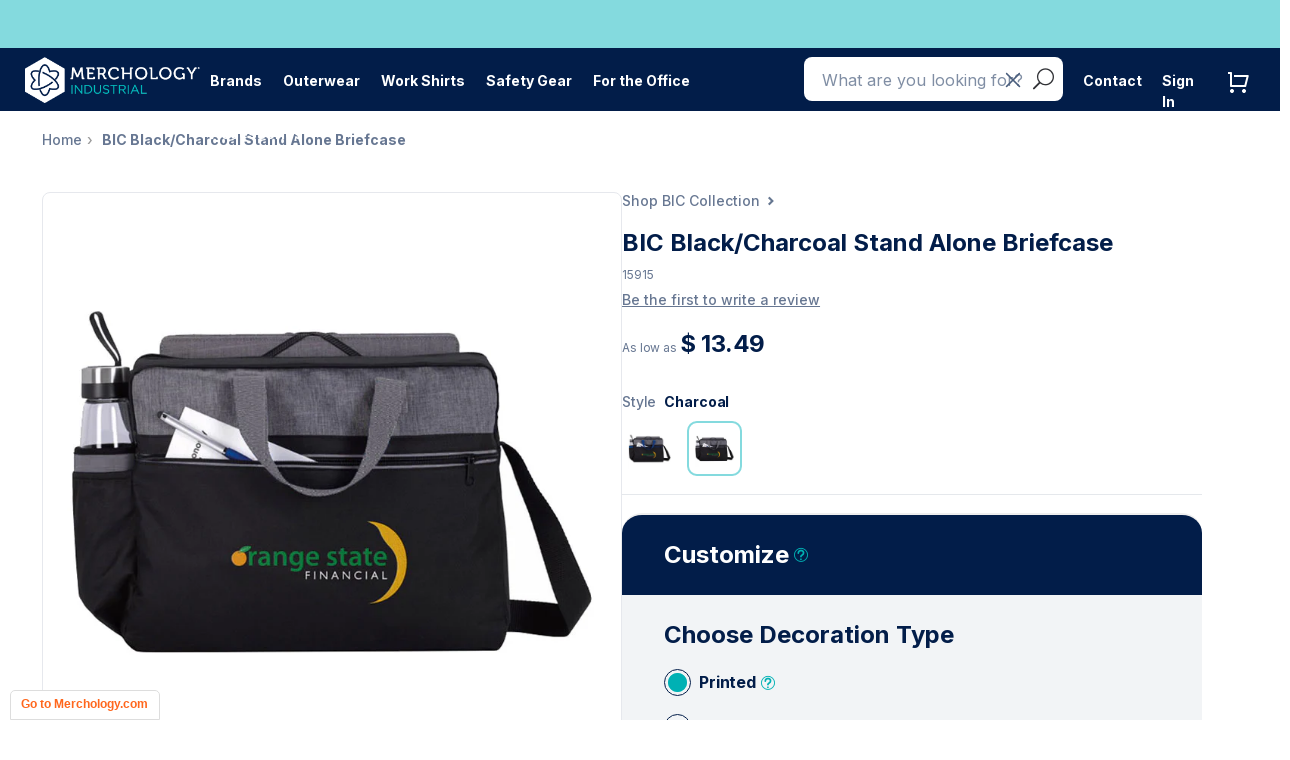

--- FILE ---
content_type: text/javascript
request_url: https://industrial.merchology.com/cdn/shop/t/147/compiled_assets/snippet-scripts.js?v=133148
body_size: -372
content:
(function(){var __snippets__={};(function(){for(var element=document.getElementById("snippets-script"),attribute=element?element.getAttribute("data-snippets"):"",snippets=attribute.split(",").filter(Boolean),i=0;i<snippets.length;i++)__snippets__[snippets[i]]=!0})(),function(){if(!(!__snippets__["hg-variant-color-picker"]&&!Shopify.designMode))try{document.addEventListener("DOMContentLoaded",function(){const seeMoreButton=window.innerWidth<768?document.querySelectorAll(".see-more-button")[6]:document.querySelectorAll(".see-more-button")[8],seeLessButton=document.querySelector(".see-less-button"),colorChoiceContainer=document.querySelector(".color-choice--inner");console.log("Color choice container:",colorChoiceContainer),console.log("See more button:",seeMoreButton),seeMoreButton&&seeMoreButton.addEventListener("click",function(){colorChoiceContainer.classList.add("expanded")}),seeLessButton&&seeLessButton.addEventListener("click",function(){colorChoiceContainer.classList.remove("expanded")})})}catch(e){console.error(e)}}()})();
//# sourceMappingURL=/cdn/shop/t/147/compiled_assets/snippet-scripts.js.map?v=133148


--- FILE ---
content_type: text/javascript
request_url: https://industrial.merchology.com/cdn/shop/t/147/assets/jquery.gesture.js?v=160783761649508492971635955649
body_size: 16
content:
/*!
* jQueryTouch v0.0.6
* https://github.com/a-fung/jQueryTouch
*
* Copyright 2012 Man Kwan Liu
* Released under the Apache License Version 2.0
* http://www.apache.org/licenses/
*
* Date: Wed Oct 2012 23:14:09 GMT-0700 (Pacific Daylight Time)
*/
(function($){$.fn.gestureInit=function(e){if(!e||typeof(e)!="object"){e={}}e=$.extend({prefix:"_gesture_",gesture_prefix:""},e);if(!e.prefix)e.prefix="_gesture_";var f={preventDefault:true,mouse:true,pen:true,maxtouch:2,prefix:e.prefix};var g,original_angle,id1,sqr=function(n){return n*n};var h=function(a){var b=[],eventType=null;if(a.touches.length==2){b=a.touches;if(a.type==e.prefix+"touch_start"){eventType="start";g=Math.sqrt(sqr(b[0].pageX-b[1].pageX)+sqr(b[0].pageY-b[1].pageY));original_angle=Math.atan2(b[0].pageY-b[1].pageY,b[0].pageX-b[1].pageX);id1=b[0].id}else if(a.type==e.prefix+"touch_move"){eventType="move"}}else if(a.touches.length==1&&a.type==e.prefix+"touch_end"){eventType="end";var c={clientX:a.clientX,clientY:a.clientY,pageX:a.pageX,pageY:a.pageY,screenX:a.screenX,screenY:a.screenY};b=(id1==a.touches[0].id)?[a.touches[0],c]:[c,a.touches[0]]}if(eventType){var d=$.Event(e.gesture_prefix+"gesture_"+eventType);d=$.extend(d,{scale:Math.sqrt(sqr(b[0].pageX-b[1].pageX)+sqr(b[0].pageY-b[1].pageY))/g,rotation:Math.atan2(b[0].pageY-b[1].pageY,b[0].pageX-b[1].pageX)-original_angle,clientX:(b[0].clientX+b[1].clientX)/2,clientY:(b[0].clientY+b[1].clientY)/2,pageX:(b[0].pageX+b[1].pageX)/2,pageY:(b[0].pageY+b[1].pageY)/2,screenX:(b[0].screenX+b[1].screenX)/2,screenY:(b[0].screenY+b[1].screenY)/2});try{$(this).trigger(d)}catch(error){console.log(error)}}};this.touchInit(f);this.on(e.prefix+"touch_start",h);this.on(e.prefix+"touch_move",h);this.on(e.prefix+"touch_end",h);this.data(e.gesture_prefix+"_gesture_handler",h);return this};$.fn.gestureDispose=function(a,b){if(!a||typeof(a)!="string"){a="_gesture_"}if(!b||typeof(b)!="string"){a=""}var c=this.data(b+"_gesture_handler");this.off(a+"touch_start",c);this.off(a+"touch_move",c);this.off(a+"touch_end",c);this.removeData(b+"_gesture_handler");this.touchDispose(a);return this}})(jQuery);

--- FILE ---
content_type: image/svg+xml
request_url: https://industrial.merchology.com/cdn/shop/t/147/assets/arrow-right.svg?v=110755262006125472871729198004
body_size: -620
content:
<svg xmlns="http://www.w3.org/2000/svg" width="6" height="10" viewBox="0 0 6 10" fill="none">
  <path d="M3.00035 4.99999L-3.93588e-07 7.87003L1.49965 9.30606L5.99964 4.99999L1.49964 0.693924L-1.96683e-06 2.12996L3.00035 4.99999Z" fill="#021D49"/>
</svg>

--- FILE ---
content_type: text/javascript
request_url: https://industrial.merchology.com/cdn/shop/t/147/assets/mockuptool.js?v=155456935022829916501759792482
body_size: 4724
content:
var LMTAQA=function(){var isModuleEnabled=!0,cloudinaryConfig={api_key:void 0,api_secret:void 0,cloud_name:void 0,upload_preset:void 0,secure:!0},scaleArea={height:Math.round(window.innerHeight*.4),width:Math.round(window.innerHeight*.4)},inputFileObject=void 0,loadedLogo={original_size:{height:"auto",width:"auto"},transformed_size:{height:0,width:0,base_width:0,scale:1},url:void 0,secure_url:void 0,scalable_image_url:void 0,public_id:void 0,original_filename:void 0,desktop_product_url:void 0,desktop_zoom_product_url:void 0,composition_url_desktop:void 0,composition_url_desktop_zoom:void 0,img_real_width:void 0,img_real_height:void 0,proof_number:void 0,decoration_type:void 0},decoTypeChosen=$('input:radio[name="properties[_Decoration type]"]:checked').val(),logoAreaData=void 0,tmpLogoScale={logoSize:void 0,logo:void 0,sliceBar:void 0,btnType:void 0},sessionStorageIdentifier="LogoMockup",storageAvailable=function(type){try{var storage=window[type],x="__storage_test__";return storage.setItem(x,x),storage.removeItem(x),!0}catch{return!1}},_getStorage=function(){var storage;return storageAvailable("localStorage")?storage=window.localStorage:storageAvailable("sessionStorage")&&(storage=window.sessionStorage),storage},saveToStorage=function(name,val){var storage=_getStorage(),identifier=sessionStorageIdentifier+"_"+name;try{storage.setItem(identifier,val)}catch(exception){console.error("An error ocurred trying to save "+identifier+" to storage. "+exception)}},getFromStorage=function(name){var storage=_getStorage(),identifier=sessionStorageIdentifier+"_"+name;return storage.getItem(identifier)},setupConfig=function(config2){if(cloudinaryConfig={cloud_name:config2.cloudinary.cloud_name,api_key:config2.cloudinary.api_key,api_secret:config2.cloudinary.api_secret,upload_preset:config2.cloudinary.upload_preset,secure:config2.cloudinary.secure},$.cloudinary.config(cloudinaryConfig),!storageAvailable("localStorage")&&!storageAvailable("sessionStorage"))throw"Error: No storage available. Cancel Cloundinary initialization"},initOnProductView=function(config2,imgLogoArea){try{return setLogoArea(imgLogoArea),_init(config2),$("#default-logo-upload").remove(),!0}catch(e){return $("#lmt-logo-upload").remove(),console.log("Logo Mock-up Tool Cannot be Initialized"),console.log(e),$('input[name="properties[_Add embroidered logo ?]"]:first').attr("checked",!0),!1}};function recreateCloudinaryFileuploadInput(input,parent){_init(config)}var _init=function(config2){window.logoMockupInitialized=!1;try{let cloudinaryDoneEvent2=function(e,data){$(".allowedFiles").hide();var index=data.result.secure_url.lastIndexOf("."),extension=data.result.secure_url.substring(index),typeVal=$("label.radioClicked input").val(),found=foundInList(".eps, .ai, .svg",extension);if(typeVal!="Embroidered"&&found==!1)return $(".addToCart").attr("disabled",!0),highlightAlert(typeVal),$(".uploaded-photo-div").append('<img style="position: absolute; top: 1px; left: 1px;" src="https://cdn.shopify.com/s/files/1/0312/6537/files/disallowed.png?v=1677861932" />'),$(e.target).trigger("fileuploadfail","Allowed logo file types for this product are eps, ai, and svg. Please select an allowed file type.");var scalable_image_url=data.result.secure_url.substring(0,index+1)+"png";setLogoData({original_size:{height:data.result.height,width:data.result.width},url:data.result.url,secure_url:data.result.secure_url,scalable_image_url,public_id:data.result.public_id,original_filename:data.result.original_filename}),addLogoDesktop("add"),inputFileObject=e.currentTarget,$(".loading-container").hide(),setTimeout(function(){recreateCloudinaryFileuploadInput(e.target)},500)},fileUploadFail2=function(e,message){$(".loading-container").hide();var logoScaleModal=$("#logoScaleModalDesktop");logoScaleModal.modal("hide"),jQuery.type(message)==="string"?$(".allowedFiles").html(message):$(".allowedFiles").html("Image file format not allowed. Allowed file types are: jpg, png, pdf, ai, eps, svg, and psd"),$(".allowedFiles").show({complete:function(){$(".allowedFiles").focus()}}),setTimeout(function(){recreateCloudinaryFileuploadInput(e.target)},500)};var cloudinaryDoneEvent=cloudinaryDoneEvent2,fileUploadFail=fileUploadFail2;setupConfig(config2);var formData={upload_preset:cloudinaryConfig.upload_preset};$("input.cloudinary-fileupload[type=file]").attr("data-form-data",JSON.stringify(formData)),$(".cloudinary-fileupload").on("cloudinarydone",function(e,data){cloudinaryDoneEvent2(e,data)}),$(".cloudinary-fileupload").on("fileuploadfail",function(e,message){fileUploadFail2(e,message)}),$("#editLogoBtn").on("click",function(e){$('input[value="Logo on file"]:checked').length>0?($("#logoOnFileModal").modal("show"),$(".user-create-account").hide(),$(".user-login-form").show()):addLogoDesktop("edit")}),$(".showHelpModal").click(function(){var logoScaleModal=$("#logoScaleModalDesktop");$("#helpModal").modal({backdrop:"static",keyboard:!1}),logoScaleModal.modal("hide"),$("#helpModal").css("display","flex"),$("#helpModal").modal("show")}),$("#closeHelpModal").click(function(){var logoScaleModal=$("#logoScaleModalDesktop");$("#helpModal").modal("hide"),logoScaleModal.modal("show")}),window.logoMockupInitialized=!0,console.log("Logo Mock-up Tool Initialized")}catch(e){throw console.log(e),"Something went wrong trying to initialize LMTAQA library"}$(document).ready(function(){var maxFileSize=5e6;$.fn.cloudinary_fileupload!==void 0&&($("input.cloudinary-fileupload[type=file]").cloudinary_fileupload({autoUpload:!1,replaceFileInput:!1,maxFileSize:5e6,loadImageMaxFileSize:5e6,acceptFileTypes:/(\.|\/)(gif|jpe?g|png|pdf|ai|eps|svg|psd)$/i}),$(".cloudinary-fileupload").bind("fileuploadadd",function(e,data){$(".loading-container").show(),data.files[0].size<maxFileSize?($(".allowedFiles").hide(),data.submit()):($(".loading-container").hide(),$("#logoScaleModalDesktop").modal("hide"),$("#logoScaleModalMobile").modal("hide"),$(".allowedFiles").html("File size can't be greater than "+maxFileSize/1e6+"MB"),$(".allowedFiles").show(),scrollTo(0,$(".allowedFiles").offset().top-120))}))})},saveLogoToStorage=function(){saveToStorage("cloudinary_image",JSON.stringify(loadedLogo))},getLogoFromStorage=function(){var data=getFromStorage("cloudinary_image");return data&&data!==void 0&&data!==null?JSON.parse(data):!1},setLogoData=function(data){for(var key in data)loadedLogo.hasOwnProperty(key)&&data.hasOwnProperty(key)&&(loadedLogo[key]=data[key]);return loadedLogo},getLogoData=function(){return loadedLogo},setScaledSize=function(scaledSize,baseWidth,scale){scale||(scale=loadedLogo.transformed_size.scale),loadedLogo.transformed_size={width:scaledSize.width,height:scaledSize.height,base_width:baseWidth,scale:scale||1}},getProductWithLogo=function(productImgUrl,logoCloudinaryId){if(loadedLogo.img_real_width==null||loadedLogo.img_real_height==null){console.log("Image real width or height is not defined. Cannot generate the image composition");return}var realW=loadedLogo.img_real_width,realH=loadedLogo.img_real_height,logoRealW=loadedLogo.original_size.width,logoRealH=loadedLogo.original_size.height,logoW=parseInt(logoAreaData.w/100*realW),scale=loadedLogo.transformed_size.scale;if(logoRealW>logoRealH){imgW=Math.round(logoW*scale);var auxScale=imgW/logoRealW;imgH=Math.round(logoRealH*auxScale)}else{imgH=Math.round(logoW*scale);var auxScale=imgH/logoRealH;imgW=Math.round(logoRealW*auxScale)}var x=parseInt(logoAreaData.x/100*realW),y=parseInt(logoAreaData.y/100*realH);if(imgW<logoW&&(x+=Math.round((logoW-imgW)/2)),imgH<logoW&&(y+=Math.round((logoW-imgH)/2)),productImgUrl&&productImgUrl.trim()!==""&&logoCloudinaryId&&logoCloudinaryId.trim()!==""){var url=$.cloudinary.image(productImgUrl,{transformation:[{width:imgW,height:imgH,gravity:"center",overlay:logoCloudinaryId,effect:"make_transparent"},{width:logoW,height:logoW,crop:"crop",flags:"layer_apply",gravity:"north_west",x,y,format:"png"}],type:"fetch"});return url=url.attr("src"),url}return!1},setProductImage=function(type){type===void 0&&(type="desktop");var logo=getLogoData(),productImg,compositionUrl,selector;switch(type){case"zoom":productImg="desktop_zoom_product_url",compositionUrl="composition_url_desktop_zoom",selector='.productPopup div.slick-slide.slick-current.slick-active[data-slick-index="0"] .productSlideImageWrapp img';break;case"zoom-quote":productImg="desktop_zoom_product_url",compositionUrl="composition_url_desktop_zoom",selector='.productPopup div.slick-slide.slick-current.slick-active[data-slick-index="0"] .pinch-zoom img';break;default:productImg="desktop_product_url",compositionUrl="composition_url_desktop",selector='.slick-slide.slick-current.slick-active[data-slick-index="0"] .productSlideImageWrapp img'}var aux={};$(selector).attr("src")===void 0&&(selector=".hg-product-image .swiper-slide.swiper-slide-active img");var imageUrl=$(selector).attr("src");imageUrl=imageUrl.split("?")[0],imageUrl&&imageUrl!==void 0&&typeof imageUrl=="string"&&imageUrl.indexOf("http")==-1&&(aux[productImg]="https:"+$(selector).attr("src"),aux.img_real_width=$(selector).get(0).naturalWidth,aux.img_real_height=$(selector).get(0).naturalHeight,logo=setLogoData(aux));var url=getProductWithLogo(logo[productImg],logo.public_id);if(url&&url.trim()!==""){var aux={};aux[compositionUrl]=url,logo=setLogoData(aux)}if(isModuleEnabled){$(selector).attr("src",logo[compositionUrl]);var index=logo.url.lastIndexOf("."),fullName=logo.original_filename+"."+logo.url.substring(index+1);typeof logo.decoration_type>"u"&&(logo.decoration_type=""),type=="desktop"&&inputFileObject!==void 0&&inputFileObject!==null?(setPreviewUploadImage({inputFileObject,url:logo.scalable_image_url,name:fullName,decoration_type:logo.decoration_type}),uploadFormLogoInput(inputFileObject)):type=="desktop"&&(setPreviewUploadImage({url:logo.scalable_image_url,name:fullName,decoration_type:logo.decoration_type},!1),uploadFormLogoInput())}else $(selector).attr("src",logo[productImg])},setLogoArea=function(data){var aux=data.split("-");if(aux.length===3)logoAreaData={x:aux[0],y:aux[1],w:aux[2]};else throw"Logo Area data is not set. Current: "+data},uploadFormLogoInput=function(inputFileObject2){var logo=getLogoData(),data=$("<div>").attr({id:"div-logo-mockup-data",style:"display: none"});if(inputFileObject2!=null){$("#hidden_upload_your_logo_name").val(loadedLogo.secure_url);var inputFileObject2=$(inputFileObject2),inputLogo=$("<input>").attr({id:"logo-mockup-input",style:"display: none",name:"properties[_Upload your logo (2MB max)]",type:"hidden",value:loadedLogo.secure_url});data.append(inputLogo)}else $("#hidden_upload_your_logo_name").attr("value",logo.secure_url);data.append($("<input>").attr({type:"hidden",id:"LMTAQA-logo-composition",name:"properties[_Logo mockup image]",value:logo.composition_url_desktop}));var aux=JSON.stringify({logo_cloudinary_id:logo.public_id,scale:loadedLogo.transformed_size.scale,base_width:loadedLogo.transformed_size.base_width,logo_width:loadedLogo.original_size.width,logo_height:loadedLogo.original_size.height,logo_url:loadedLogo.secure_url});$("div#div-logo-mockup-data").remove(),$('div.upload-logo-file-div div.shappify_option_value input.cloudinary-fileupload[type="file"]').parent().append(data);var radioChecked=$(".customize-accord.accord-sr-2 label.shappify_radio_option.radioClicked");if(radioChecked.length==0){var options=$(".customize-accord.accord-sr-2 label.shappify_radio_option");if(options!=null&&options.length>0){options.first().click();var logoOtions=$(".customize-accord.accord-sr-3 label.shappify_radio_option");logoOtions!==void 0&&options!==null&&options.length>0&&logoOtions.first().click()}}},disableLogoDisplay=function(){isModuleEnabled=!1,$("div#div-logo-mockup-data").remove()},enableLogoDisplay=function(){isModuleEnabled=!0,uploadFormLogoInput()};function foundInList(list,string){return list.indexOf(string)>-1}function setPreviewImageLogoOnFile(logo_url,logo_name){var html=`<div class="logo-on-file-selected-container">
                        <div class="uploaded-photo">
                          <div class="uploaded-photo-div">
                            <div class="uploaded-photo-div-left">
                              <span class="uploaded-img-span">
                                <img src="`+logo_url+`" height="39"></span>
                              <span class="uploaded-img-name">`+logo_name+`</span>
                            </div>
                            <div class="uploaded-photo-div-right">
                              <span class="uploaded-img-editlink" onclick="showLoginModal()"> Edit</span>
                            </div>
                          </div>
                          <input type="hidden" value="`+logo_url+`" id="hidden_logo_on_file" class="bold_option_child" name="properties[_Upload your logo (2MB max)]">
                        </div>
                    </div>`;$(".logo-on-file-selected-container").length>0?$(".logo-on-file-selected-container").replaceWith(html):$('input[value="Logo on file"]').parents("label").after(html),$(".logo-on-file-selected-container").show()}var setPreviewUploadImageInput=function(logoData){var input=logoData.inputFileObject,url=logoData.url,name=logoData.name,decoration_type=logoData.decoration_type,preview=document.getElementById("preview_uploaded_file"),currentLogoData=getLogoData();if(input.files&&input.files[0]){if(typeof $.fn.hasExtension>"u"&&($.fn.hasExtension=function(exts){return new RegExp("("+exts.join("|").replace(/\./g,"\\.")+")$").test($(this).val())}),!$(input).hasExtension([".jpg",".jpeg",".png",".gif",".pdf",".eps",".ai",".svg",".psd"]))$(".main-uploadlogo-container").addClass("invalid-file-error"),$(".upload-logo-invalid-error").show();else{console.log("FIRING"),$(".upload-logo-invalid-error").hide(),$(".main-uploadlogo-container").removeClass("invalid-file-error"),$(".main-uploadlogo-container .uploaded-img-span").html("<img src="+url+" />"),preview&&preview.setAttribute("src",url),$(".main-uploadlogo-container").addClass("photo-exists").attr("data-photo",!0);var tempUfileName=name>30?name.substring(0,30)+"...":name;$(".main-uploadlogo-container .uploaded-img-name").text(tempUfileName),$("#hidden_upload_your_logo_name").val("")}currentLogoData&&(currentLogoData.isLogoOnFile=!1,setLogoData(currentLogoData))}else if(input=="logo_on_file"){var tempUfileName=name>30?name.substring(0,30)+"...":name;setPreviewImageLogoOnFile(url,tempUfileName),currentLogoData&&(currentLogoData.isLogoOnFile=!0,currentLogoData.decoration_type=decoration_type,setLogoData(currentLogoData)),$("#hidden_upload_your_logo_name").val("")}else $(".upload-logo-invalid-error").hide(),$(".main-uploadlogo-container").removeClass("invalid-file-error"),$(".main-uploadlogo-container").removeClass("photo-exists").attr("data-photo",!1);validateLogoOnFileDecoType()},setPreviewUploadImageFromStorage=function(logoData){var url=logoData.url,name=logoData.name,preview=$("#preview_uploaded_file"),logoValue=$("#hidden_upload_your_logo_name");$(".upload-logo-invalid-error").hide(),$(".main-uploadlogo-container").removeClass("invalid-file-error"),preview&&preview.attr("src",url),logoValue&&logoValue.attr("value",url),$(".main-uploadlogo-container").addClass("photo-exists").attr("data-photo",!0);var tempUfileName=name.length>30?name.substring(0,30)+"...":name;$(".main-uploadlogo-container .uploaded-img-name").text(tempUfileName)},setPreviewUploadImage=function(value,isInput){isInput===void 0&&(isInput=!0),isInput?setPreviewUploadImageInput(value):setPreviewUploadImageFromStorage(value)},addLogoDesktop=function(btnType,skipScaleStep){var newLogo=new Image,logoSize,sliceBar=$("#imageRange"),logoModal=$("#logoScaleModalDesktop"),logo=$("#logoImage");const scaleAreaOuter=document.querySelector("#scaleLogoModal .scale-area");console.log(scaleAreaOuter),console.log(scaleAreaOuter.offsetWidth,scaleAreaOuter.offsetHeight),scaleArea.width=$("#scaleLogoModal .scale-area").width(),scaleArea.height=$("#scaleLogoModal .scale-area").height(),btnType==="add"?logoSize=loadedLogo.original_size:(logoSize=loadedLogo.transformed_size,loadedLogo.original_size.width>loadedLogo.original_size.height?(logoSize.width=scaleArea.width*loadedLogo.transformed_size.scale,logoSize.height=logoSize.width/loadedLogo.original_size.width*loadedLogo.original_size.height):(logoSize.height=scaleArea.height*loadedLogo.transformed_size.scale,logoSize.width=logoSize.height/loadedLogo.original_size.height*loadedLogo.original_size.width)),newLogo.removeEventListener("load",logoLoad),$(".scale-area").off("gesture_move",pinchGesture),sliceBar.off("input",sliceBarInput),newLogo.addEventListener("load",logoLoad),newLogo.src=loadedLogo.scalable_image_url,logo.attr("src",newLogo.src),$(".scale-area").gestureInit();var browser=navigator.userAgent;browser.search("MSIE")!==-1||browser.search("Trident")!==-1?sliceBar.on("change",sliceBarInput):sliceBar.on("input",sliceBarInput),$(".scale-area").on("gesture_move",pinchGesture),tmpLogoScale.logoSize=logoSize,tmpLogoScale.logo=logo,tmpLogoScale.sliceBar=sliceBar,tmpLogoScale.btnType=btnType,tmpLogoScale.logoModal=logoModal,skipScaleStep?tmpLogoScale.skipScaleStep=!0:tmpLogoScale.skipScaleStep=!1,$("#logoScaleModalDesktop .fileContainer, #logoScaleModalMobile .fileContainer").unbind("click",changeLogoClickHandler).bind("click",changeLogoClickHandler)},logoLoad=function(e){console.log("LOGO LOAD"),console.log(scaleArea);var logoSize=tmpLogoScale.logoSize,logo=tmpLogoScale.logo,sliceBar=tmpLogoScale.sliceBar,btnType=tmpLogoScale.btnType,logoModal=tmpLogoScale.logoModal,skipScaleStep=tmpLogoScale.skipScaleStep;loadedLogo.original_size.height>loadedLogo.original_size.width?(sliceBar.attr("min",scaleArea.width*.2),btnType==="add"?logo.height(scaleArea.height):logo.height(logoSize.height),logo.width(Math.round(loadedLogo.original_size.width*logo.height()/loadedLogo.original_size.height))):(sliceBar.attr("min",scaleArea.height*.2),btnType==="add"?logo.width(scaleArea.width):logo.width(logoSize.width),logo.height(Math.round(loadedLogo.original_size.height*logo.width()/loadedLogo.original_size.width))),setScaledSize({width:logo.width(),height:logo.height()},scaleArea.width,1),logoSize.height>=logoSize.width?(sliceBar.attr("max",scaleArea.height),sliceBar.val(loadedLogo.transformed_size.height)):(sliceBar.attr("max",scaleArea.width),sliceBar.val(loadedLogo.transformed_size.width)),skipScaleStep?setLogoSize():logoModal.modal("show")},sliceBarInput=function(e){var logoSize=tmpLogoScale.logoSize,logo=tmpLogoScale.logo,base=logoSize.height>=logoSize.width?scaleArea.height:scaleArea.width,scale=this.value/base;logoSize.height>=logoSize.width?(logo.height(this.value),logo.width("auto")):(logo.height("auto"),logo.width(this.value)),setScaledSize({width:logo.width(),height:logo.height()},scaleArea.width,scale)},pinchGesture=function(e){var logoSize=tmpLogoScale.logoSize,logo=tmpLogoScale.logo,sliceBar=tmpLogoScale.sliceBar,logoNewSize,scale=e.scale,setValue=!1;logoSize.height>=logoSize.width?(logoNewSize=logo.height()*scale,logoNewSize<=scaleArea.height&&logoNewSize>=scaleArea.height*.2&&(logo.height(logoNewSize),logo.width("auto"),setValue=!0)):(logoNewSize=logo.width()*scale,logoNewSize<=scaleArea.width&&logoNewSize>=scaleArea.width*.2&&(logo.height("auto"),logo.width(logoNewSize),setValue=!0)),setValue&&(setScaledSize({width:logo.width(),height:logo.height()},scaleArea.width,scale),sliceBar.val(logoNewSize))},clear=function(){setLogoData({original_size:{height:"auto",width:"auto"},transformed_size:{height:0,width:0,base_width:0,scale:0},url:void 0,secure_url:void 0,scalable_image_url:void 0,public_id:void 0,original_filename:void 0,composition_url_desktop:void 0,composition_url_desktop_zoom:void 0}),saveToStorage("cloudinary_image",null);var logo=getLogoData(),selector='div.slick-track div.productSlideImageWrapp.slick-slide[data-slick-index="0"] img';$(selector).attr("src",logo.desktop_zoom_product_url),selector='div.slick-track div.pinch-zoom-container.slick-slide[data-slick-index="0"] img',$(selector).attr("src",logo.desktop_product_url)},changeLogoClickHandler=function(e){inputFileObject=="logo_on_file"&&(e.preventDefault(),$("#logoScaleModalDesktop, #logoScaleModalMobile").modal("hide"),$("#logoOnFileModal").modal("show"),$(".user-create-account").hide(),$(".user-login-form").show())},initLogoOnFile=function(proofImageUrl,proofNumber,decoration_type){$.ajax({type:"POST",url:"https://api.cloudinary.com/v1_1/merchology/auto/upload",data:{file:proofImageUrl,upload_preset:config.cloudinary.upload_preset},success:function(data){$(".allowedFiles").hide();var index=data.secure_url.lastIndexOf("."),extension=data.secure_url.substring(index+1),scalable_image_url=data.secure_url.substring(0,index+1)+"png";setLogoData({original_size:{height:data.height,width:data.width},url:data.url,secure_url:data.secure_url,scalable_image_url,public_id:data.public_id,original_filename:data.original_filename,proof_number:proofNumber,decoration_type}),inputFileObject="logo_on_file",addLogoDesktop("add",!0),$(".loading-container").hide(),validateLogoOnFileDecoType()},error:function(data){$(".loading-container").hide();var logoScaleModal=$("#logoScaleModalDesktop");logoScaleModal.modal("hide"),jQuery.type(data.message)==="string"?$(".allowedFiles").html(data.message):$(".allowedFiles").html("Image file format not allowed. Allowed file types are: jpg, png, pdf, ai and psd"),$(".allowedFiles").show({complete:function(){$(".allowedFiles").focus()}})}})};return{initOnProductView,saveLogoToStorage,getLogoFromStorage,setLogoData,getLogoData,setProductImage,disableLogoDisplay,enableLogoDisplay,addLogoDesktop,clear,initLogoOnFile,setPreviewUploadImage}}();
//# sourceMappingURL=/cdn/shop/t/147/assets/mockuptool.js.map?v=155456935022829916501759792482
